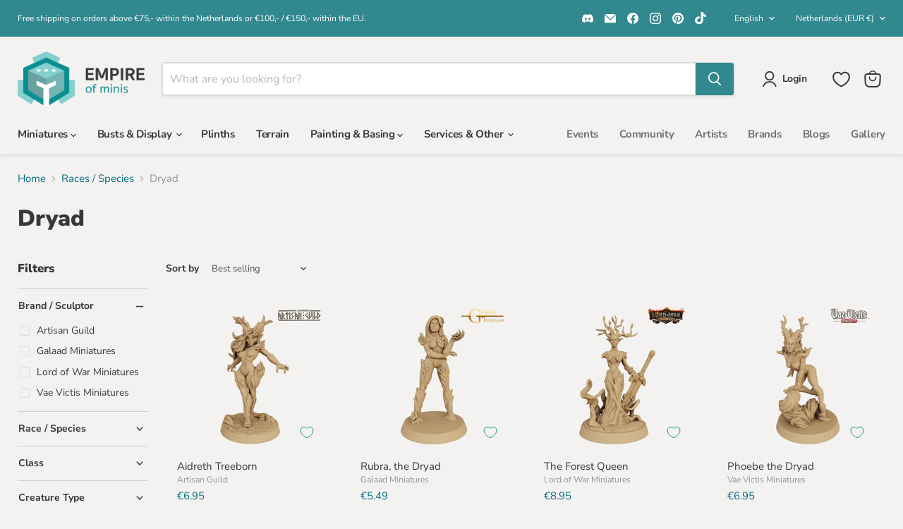

--- FILE ---
content_type: application/javascript
request_url: https://cdn.appmate.io/themecode/empire-of-minis/main/add-to-cart.js?generation=1751071108498209
body_size: -73
content:
export async function action({event:n,app:c,view:t}){n.preventDefault(),await t.form.addToCart({wishlistId:t.wishlist.id,wishlistItemId:t.wishlistItem.id,sectionsToRender:[]});try{const s=await(await fetch("/cart.js")).json();var i=document.querySelector(".site-header-cart--count");if(i?i.setAttribute("data-header-cart-count",s.item_count):console.error("Cart counter element not found."),i&&!i.classList.contains("visible")&&i.classList.add("visible"),s.items&&s.items.length>0){const r=s.items[0],e=document.querySelector(".at_notify");let a=r.title;a.length>35&&(a=a.slice(0,35)+"...");const d=r.image;e.classList.add("notify_animate"),e.innerHTML+=`<div class="at_notify_wrapper">
				<div class="image_box">
					<img class="item_image" src="${d}" width="50" loading="lazy">
				</div>
				<div class="content_box">
					<p><span id="product-title">${a} </span>
                    has been added to your cart!</p>
				</div>
			</div>`,setTimeout(()=>{e.classList.remove("notify_animate"),setTimeout(()=>{for(;e.firstChild;)e.removeChild(e.firstChild)},500)},3e3)}else console.log("Cart is empty.");t.moveToCart&&t.wishlist.isMine&&await c.removeWishlistItem({wishlistItemId:t.wishlistItem.id})}catch(o){console.error("Error fetching cart data:",o)}}


--- FILE ---
content_type: application/javascript
request_url: https://ecommplugins-trustboxsettings.trustpilot.com/empire-of-minis.myshopify.com.js?settings=1718966102227&shop=empire-of-minis.myshopify.com
body_size: 214
content:
const trustpilot_trustbox_settings = {"trustboxes":[],"activeTrustbox":0,"pageUrls":{"landing":"https://empire-of-minis.myshopify.com","category":"https://empire-of-minis.myshopify.com","product":"https://empire-of-minis.myshopify.com/products/agata-on-proudmane-winged-lion-miniature"}};
dispatchEvent(new CustomEvent('trustpilotTrustboxSettingsLoaded'));